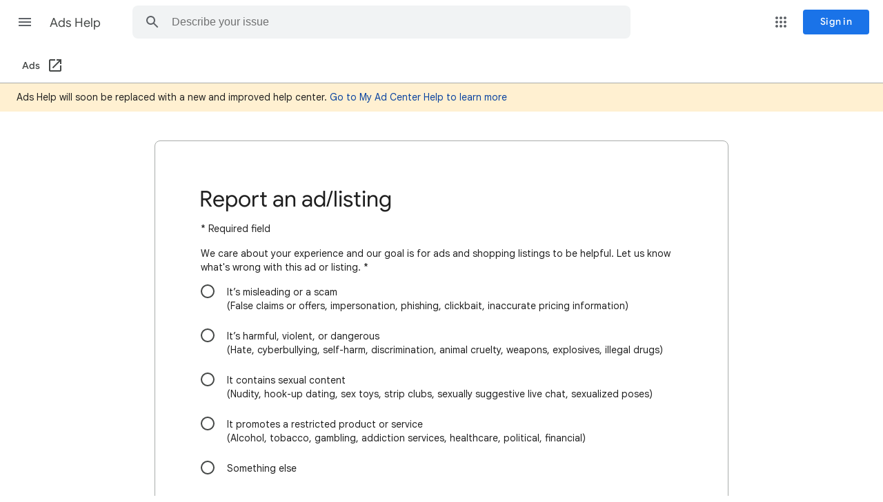

--- FILE ---
content_type: text/html; charset=utf-8
request_url: https://www.google.com/recaptcha/api2/anchor?ar=1&k=6LcN-4saAAAAAGOz10SCh-KHThAjGiUum6B9HVft&co=aHR0cHM6Ly9zdXBwb3J0Lmdvb2dsZS5jb206NDQz&hl=en&v=7gg7H51Q-naNfhmCP3_R47ho&size=invisible&badge=inline&anchor-ms=20000&execute-ms=30000&cb=rzhi66qeuu56
body_size: 48341
content:
<!DOCTYPE HTML><html dir="ltr" lang="en"><head><meta http-equiv="Content-Type" content="text/html; charset=UTF-8">
<meta http-equiv="X-UA-Compatible" content="IE=edge">
<title>reCAPTCHA</title>
<style type="text/css">
/* cyrillic-ext */
@font-face {
  font-family: 'Roboto';
  font-style: normal;
  font-weight: 400;
  font-stretch: 100%;
  src: url(//fonts.gstatic.com/s/roboto/v48/KFO7CnqEu92Fr1ME7kSn66aGLdTylUAMa3GUBHMdazTgWw.woff2) format('woff2');
  unicode-range: U+0460-052F, U+1C80-1C8A, U+20B4, U+2DE0-2DFF, U+A640-A69F, U+FE2E-FE2F;
}
/* cyrillic */
@font-face {
  font-family: 'Roboto';
  font-style: normal;
  font-weight: 400;
  font-stretch: 100%;
  src: url(//fonts.gstatic.com/s/roboto/v48/KFO7CnqEu92Fr1ME7kSn66aGLdTylUAMa3iUBHMdazTgWw.woff2) format('woff2');
  unicode-range: U+0301, U+0400-045F, U+0490-0491, U+04B0-04B1, U+2116;
}
/* greek-ext */
@font-face {
  font-family: 'Roboto';
  font-style: normal;
  font-weight: 400;
  font-stretch: 100%;
  src: url(//fonts.gstatic.com/s/roboto/v48/KFO7CnqEu92Fr1ME7kSn66aGLdTylUAMa3CUBHMdazTgWw.woff2) format('woff2');
  unicode-range: U+1F00-1FFF;
}
/* greek */
@font-face {
  font-family: 'Roboto';
  font-style: normal;
  font-weight: 400;
  font-stretch: 100%;
  src: url(//fonts.gstatic.com/s/roboto/v48/KFO7CnqEu92Fr1ME7kSn66aGLdTylUAMa3-UBHMdazTgWw.woff2) format('woff2');
  unicode-range: U+0370-0377, U+037A-037F, U+0384-038A, U+038C, U+038E-03A1, U+03A3-03FF;
}
/* math */
@font-face {
  font-family: 'Roboto';
  font-style: normal;
  font-weight: 400;
  font-stretch: 100%;
  src: url(//fonts.gstatic.com/s/roboto/v48/KFO7CnqEu92Fr1ME7kSn66aGLdTylUAMawCUBHMdazTgWw.woff2) format('woff2');
  unicode-range: U+0302-0303, U+0305, U+0307-0308, U+0310, U+0312, U+0315, U+031A, U+0326-0327, U+032C, U+032F-0330, U+0332-0333, U+0338, U+033A, U+0346, U+034D, U+0391-03A1, U+03A3-03A9, U+03B1-03C9, U+03D1, U+03D5-03D6, U+03F0-03F1, U+03F4-03F5, U+2016-2017, U+2034-2038, U+203C, U+2040, U+2043, U+2047, U+2050, U+2057, U+205F, U+2070-2071, U+2074-208E, U+2090-209C, U+20D0-20DC, U+20E1, U+20E5-20EF, U+2100-2112, U+2114-2115, U+2117-2121, U+2123-214F, U+2190, U+2192, U+2194-21AE, U+21B0-21E5, U+21F1-21F2, U+21F4-2211, U+2213-2214, U+2216-22FF, U+2308-230B, U+2310, U+2319, U+231C-2321, U+2336-237A, U+237C, U+2395, U+239B-23B7, U+23D0, U+23DC-23E1, U+2474-2475, U+25AF, U+25B3, U+25B7, U+25BD, U+25C1, U+25CA, U+25CC, U+25FB, U+266D-266F, U+27C0-27FF, U+2900-2AFF, U+2B0E-2B11, U+2B30-2B4C, U+2BFE, U+3030, U+FF5B, U+FF5D, U+1D400-1D7FF, U+1EE00-1EEFF;
}
/* symbols */
@font-face {
  font-family: 'Roboto';
  font-style: normal;
  font-weight: 400;
  font-stretch: 100%;
  src: url(//fonts.gstatic.com/s/roboto/v48/KFO7CnqEu92Fr1ME7kSn66aGLdTylUAMaxKUBHMdazTgWw.woff2) format('woff2');
  unicode-range: U+0001-000C, U+000E-001F, U+007F-009F, U+20DD-20E0, U+20E2-20E4, U+2150-218F, U+2190, U+2192, U+2194-2199, U+21AF, U+21E6-21F0, U+21F3, U+2218-2219, U+2299, U+22C4-22C6, U+2300-243F, U+2440-244A, U+2460-24FF, U+25A0-27BF, U+2800-28FF, U+2921-2922, U+2981, U+29BF, U+29EB, U+2B00-2BFF, U+4DC0-4DFF, U+FFF9-FFFB, U+10140-1018E, U+10190-1019C, U+101A0, U+101D0-101FD, U+102E0-102FB, U+10E60-10E7E, U+1D2C0-1D2D3, U+1D2E0-1D37F, U+1F000-1F0FF, U+1F100-1F1AD, U+1F1E6-1F1FF, U+1F30D-1F30F, U+1F315, U+1F31C, U+1F31E, U+1F320-1F32C, U+1F336, U+1F378, U+1F37D, U+1F382, U+1F393-1F39F, U+1F3A7-1F3A8, U+1F3AC-1F3AF, U+1F3C2, U+1F3C4-1F3C6, U+1F3CA-1F3CE, U+1F3D4-1F3E0, U+1F3ED, U+1F3F1-1F3F3, U+1F3F5-1F3F7, U+1F408, U+1F415, U+1F41F, U+1F426, U+1F43F, U+1F441-1F442, U+1F444, U+1F446-1F449, U+1F44C-1F44E, U+1F453, U+1F46A, U+1F47D, U+1F4A3, U+1F4B0, U+1F4B3, U+1F4B9, U+1F4BB, U+1F4BF, U+1F4C8-1F4CB, U+1F4D6, U+1F4DA, U+1F4DF, U+1F4E3-1F4E6, U+1F4EA-1F4ED, U+1F4F7, U+1F4F9-1F4FB, U+1F4FD-1F4FE, U+1F503, U+1F507-1F50B, U+1F50D, U+1F512-1F513, U+1F53E-1F54A, U+1F54F-1F5FA, U+1F610, U+1F650-1F67F, U+1F687, U+1F68D, U+1F691, U+1F694, U+1F698, U+1F6AD, U+1F6B2, U+1F6B9-1F6BA, U+1F6BC, U+1F6C6-1F6CF, U+1F6D3-1F6D7, U+1F6E0-1F6EA, U+1F6F0-1F6F3, U+1F6F7-1F6FC, U+1F700-1F7FF, U+1F800-1F80B, U+1F810-1F847, U+1F850-1F859, U+1F860-1F887, U+1F890-1F8AD, U+1F8B0-1F8BB, U+1F8C0-1F8C1, U+1F900-1F90B, U+1F93B, U+1F946, U+1F984, U+1F996, U+1F9E9, U+1FA00-1FA6F, U+1FA70-1FA7C, U+1FA80-1FA89, U+1FA8F-1FAC6, U+1FACE-1FADC, U+1FADF-1FAE9, U+1FAF0-1FAF8, U+1FB00-1FBFF;
}
/* vietnamese */
@font-face {
  font-family: 'Roboto';
  font-style: normal;
  font-weight: 400;
  font-stretch: 100%;
  src: url(//fonts.gstatic.com/s/roboto/v48/KFO7CnqEu92Fr1ME7kSn66aGLdTylUAMa3OUBHMdazTgWw.woff2) format('woff2');
  unicode-range: U+0102-0103, U+0110-0111, U+0128-0129, U+0168-0169, U+01A0-01A1, U+01AF-01B0, U+0300-0301, U+0303-0304, U+0308-0309, U+0323, U+0329, U+1EA0-1EF9, U+20AB;
}
/* latin-ext */
@font-face {
  font-family: 'Roboto';
  font-style: normal;
  font-weight: 400;
  font-stretch: 100%;
  src: url(//fonts.gstatic.com/s/roboto/v48/KFO7CnqEu92Fr1ME7kSn66aGLdTylUAMa3KUBHMdazTgWw.woff2) format('woff2');
  unicode-range: U+0100-02BA, U+02BD-02C5, U+02C7-02CC, U+02CE-02D7, U+02DD-02FF, U+0304, U+0308, U+0329, U+1D00-1DBF, U+1E00-1E9F, U+1EF2-1EFF, U+2020, U+20A0-20AB, U+20AD-20C0, U+2113, U+2C60-2C7F, U+A720-A7FF;
}
/* latin */
@font-face {
  font-family: 'Roboto';
  font-style: normal;
  font-weight: 400;
  font-stretch: 100%;
  src: url(//fonts.gstatic.com/s/roboto/v48/KFO7CnqEu92Fr1ME7kSn66aGLdTylUAMa3yUBHMdazQ.woff2) format('woff2');
  unicode-range: U+0000-00FF, U+0131, U+0152-0153, U+02BB-02BC, U+02C6, U+02DA, U+02DC, U+0304, U+0308, U+0329, U+2000-206F, U+20AC, U+2122, U+2191, U+2193, U+2212, U+2215, U+FEFF, U+FFFD;
}
/* cyrillic-ext */
@font-face {
  font-family: 'Roboto';
  font-style: normal;
  font-weight: 500;
  font-stretch: 100%;
  src: url(//fonts.gstatic.com/s/roboto/v48/KFO7CnqEu92Fr1ME7kSn66aGLdTylUAMa3GUBHMdazTgWw.woff2) format('woff2');
  unicode-range: U+0460-052F, U+1C80-1C8A, U+20B4, U+2DE0-2DFF, U+A640-A69F, U+FE2E-FE2F;
}
/* cyrillic */
@font-face {
  font-family: 'Roboto';
  font-style: normal;
  font-weight: 500;
  font-stretch: 100%;
  src: url(//fonts.gstatic.com/s/roboto/v48/KFO7CnqEu92Fr1ME7kSn66aGLdTylUAMa3iUBHMdazTgWw.woff2) format('woff2');
  unicode-range: U+0301, U+0400-045F, U+0490-0491, U+04B0-04B1, U+2116;
}
/* greek-ext */
@font-face {
  font-family: 'Roboto';
  font-style: normal;
  font-weight: 500;
  font-stretch: 100%;
  src: url(//fonts.gstatic.com/s/roboto/v48/KFO7CnqEu92Fr1ME7kSn66aGLdTylUAMa3CUBHMdazTgWw.woff2) format('woff2');
  unicode-range: U+1F00-1FFF;
}
/* greek */
@font-face {
  font-family: 'Roboto';
  font-style: normal;
  font-weight: 500;
  font-stretch: 100%;
  src: url(//fonts.gstatic.com/s/roboto/v48/KFO7CnqEu92Fr1ME7kSn66aGLdTylUAMa3-UBHMdazTgWw.woff2) format('woff2');
  unicode-range: U+0370-0377, U+037A-037F, U+0384-038A, U+038C, U+038E-03A1, U+03A3-03FF;
}
/* math */
@font-face {
  font-family: 'Roboto';
  font-style: normal;
  font-weight: 500;
  font-stretch: 100%;
  src: url(//fonts.gstatic.com/s/roboto/v48/KFO7CnqEu92Fr1ME7kSn66aGLdTylUAMawCUBHMdazTgWw.woff2) format('woff2');
  unicode-range: U+0302-0303, U+0305, U+0307-0308, U+0310, U+0312, U+0315, U+031A, U+0326-0327, U+032C, U+032F-0330, U+0332-0333, U+0338, U+033A, U+0346, U+034D, U+0391-03A1, U+03A3-03A9, U+03B1-03C9, U+03D1, U+03D5-03D6, U+03F0-03F1, U+03F4-03F5, U+2016-2017, U+2034-2038, U+203C, U+2040, U+2043, U+2047, U+2050, U+2057, U+205F, U+2070-2071, U+2074-208E, U+2090-209C, U+20D0-20DC, U+20E1, U+20E5-20EF, U+2100-2112, U+2114-2115, U+2117-2121, U+2123-214F, U+2190, U+2192, U+2194-21AE, U+21B0-21E5, U+21F1-21F2, U+21F4-2211, U+2213-2214, U+2216-22FF, U+2308-230B, U+2310, U+2319, U+231C-2321, U+2336-237A, U+237C, U+2395, U+239B-23B7, U+23D0, U+23DC-23E1, U+2474-2475, U+25AF, U+25B3, U+25B7, U+25BD, U+25C1, U+25CA, U+25CC, U+25FB, U+266D-266F, U+27C0-27FF, U+2900-2AFF, U+2B0E-2B11, U+2B30-2B4C, U+2BFE, U+3030, U+FF5B, U+FF5D, U+1D400-1D7FF, U+1EE00-1EEFF;
}
/* symbols */
@font-face {
  font-family: 'Roboto';
  font-style: normal;
  font-weight: 500;
  font-stretch: 100%;
  src: url(//fonts.gstatic.com/s/roboto/v48/KFO7CnqEu92Fr1ME7kSn66aGLdTylUAMaxKUBHMdazTgWw.woff2) format('woff2');
  unicode-range: U+0001-000C, U+000E-001F, U+007F-009F, U+20DD-20E0, U+20E2-20E4, U+2150-218F, U+2190, U+2192, U+2194-2199, U+21AF, U+21E6-21F0, U+21F3, U+2218-2219, U+2299, U+22C4-22C6, U+2300-243F, U+2440-244A, U+2460-24FF, U+25A0-27BF, U+2800-28FF, U+2921-2922, U+2981, U+29BF, U+29EB, U+2B00-2BFF, U+4DC0-4DFF, U+FFF9-FFFB, U+10140-1018E, U+10190-1019C, U+101A0, U+101D0-101FD, U+102E0-102FB, U+10E60-10E7E, U+1D2C0-1D2D3, U+1D2E0-1D37F, U+1F000-1F0FF, U+1F100-1F1AD, U+1F1E6-1F1FF, U+1F30D-1F30F, U+1F315, U+1F31C, U+1F31E, U+1F320-1F32C, U+1F336, U+1F378, U+1F37D, U+1F382, U+1F393-1F39F, U+1F3A7-1F3A8, U+1F3AC-1F3AF, U+1F3C2, U+1F3C4-1F3C6, U+1F3CA-1F3CE, U+1F3D4-1F3E0, U+1F3ED, U+1F3F1-1F3F3, U+1F3F5-1F3F7, U+1F408, U+1F415, U+1F41F, U+1F426, U+1F43F, U+1F441-1F442, U+1F444, U+1F446-1F449, U+1F44C-1F44E, U+1F453, U+1F46A, U+1F47D, U+1F4A3, U+1F4B0, U+1F4B3, U+1F4B9, U+1F4BB, U+1F4BF, U+1F4C8-1F4CB, U+1F4D6, U+1F4DA, U+1F4DF, U+1F4E3-1F4E6, U+1F4EA-1F4ED, U+1F4F7, U+1F4F9-1F4FB, U+1F4FD-1F4FE, U+1F503, U+1F507-1F50B, U+1F50D, U+1F512-1F513, U+1F53E-1F54A, U+1F54F-1F5FA, U+1F610, U+1F650-1F67F, U+1F687, U+1F68D, U+1F691, U+1F694, U+1F698, U+1F6AD, U+1F6B2, U+1F6B9-1F6BA, U+1F6BC, U+1F6C6-1F6CF, U+1F6D3-1F6D7, U+1F6E0-1F6EA, U+1F6F0-1F6F3, U+1F6F7-1F6FC, U+1F700-1F7FF, U+1F800-1F80B, U+1F810-1F847, U+1F850-1F859, U+1F860-1F887, U+1F890-1F8AD, U+1F8B0-1F8BB, U+1F8C0-1F8C1, U+1F900-1F90B, U+1F93B, U+1F946, U+1F984, U+1F996, U+1F9E9, U+1FA00-1FA6F, U+1FA70-1FA7C, U+1FA80-1FA89, U+1FA8F-1FAC6, U+1FACE-1FADC, U+1FADF-1FAE9, U+1FAF0-1FAF8, U+1FB00-1FBFF;
}
/* vietnamese */
@font-face {
  font-family: 'Roboto';
  font-style: normal;
  font-weight: 500;
  font-stretch: 100%;
  src: url(//fonts.gstatic.com/s/roboto/v48/KFO7CnqEu92Fr1ME7kSn66aGLdTylUAMa3OUBHMdazTgWw.woff2) format('woff2');
  unicode-range: U+0102-0103, U+0110-0111, U+0128-0129, U+0168-0169, U+01A0-01A1, U+01AF-01B0, U+0300-0301, U+0303-0304, U+0308-0309, U+0323, U+0329, U+1EA0-1EF9, U+20AB;
}
/* latin-ext */
@font-face {
  font-family: 'Roboto';
  font-style: normal;
  font-weight: 500;
  font-stretch: 100%;
  src: url(//fonts.gstatic.com/s/roboto/v48/KFO7CnqEu92Fr1ME7kSn66aGLdTylUAMa3KUBHMdazTgWw.woff2) format('woff2');
  unicode-range: U+0100-02BA, U+02BD-02C5, U+02C7-02CC, U+02CE-02D7, U+02DD-02FF, U+0304, U+0308, U+0329, U+1D00-1DBF, U+1E00-1E9F, U+1EF2-1EFF, U+2020, U+20A0-20AB, U+20AD-20C0, U+2113, U+2C60-2C7F, U+A720-A7FF;
}
/* latin */
@font-face {
  font-family: 'Roboto';
  font-style: normal;
  font-weight: 500;
  font-stretch: 100%;
  src: url(//fonts.gstatic.com/s/roboto/v48/KFO7CnqEu92Fr1ME7kSn66aGLdTylUAMa3yUBHMdazQ.woff2) format('woff2');
  unicode-range: U+0000-00FF, U+0131, U+0152-0153, U+02BB-02BC, U+02C6, U+02DA, U+02DC, U+0304, U+0308, U+0329, U+2000-206F, U+20AC, U+2122, U+2191, U+2193, U+2212, U+2215, U+FEFF, U+FFFD;
}
/* cyrillic-ext */
@font-face {
  font-family: 'Roboto';
  font-style: normal;
  font-weight: 900;
  font-stretch: 100%;
  src: url(//fonts.gstatic.com/s/roboto/v48/KFO7CnqEu92Fr1ME7kSn66aGLdTylUAMa3GUBHMdazTgWw.woff2) format('woff2');
  unicode-range: U+0460-052F, U+1C80-1C8A, U+20B4, U+2DE0-2DFF, U+A640-A69F, U+FE2E-FE2F;
}
/* cyrillic */
@font-face {
  font-family: 'Roboto';
  font-style: normal;
  font-weight: 900;
  font-stretch: 100%;
  src: url(//fonts.gstatic.com/s/roboto/v48/KFO7CnqEu92Fr1ME7kSn66aGLdTylUAMa3iUBHMdazTgWw.woff2) format('woff2');
  unicode-range: U+0301, U+0400-045F, U+0490-0491, U+04B0-04B1, U+2116;
}
/* greek-ext */
@font-face {
  font-family: 'Roboto';
  font-style: normal;
  font-weight: 900;
  font-stretch: 100%;
  src: url(//fonts.gstatic.com/s/roboto/v48/KFO7CnqEu92Fr1ME7kSn66aGLdTylUAMa3CUBHMdazTgWw.woff2) format('woff2');
  unicode-range: U+1F00-1FFF;
}
/* greek */
@font-face {
  font-family: 'Roboto';
  font-style: normal;
  font-weight: 900;
  font-stretch: 100%;
  src: url(//fonts.gstatic.com/s/roboto/v48/KFO7CnqEu92Fr1ME7kSn66aGLdTylUAMa3-UBHMdazTgWw.woff2) format('woff2');
  unicode-range: U+0370-0377, U+037A-037F, U+0384-038A, U+038C, U+038E-03A1, U+03A3-03FF;
}
/* math */
@font-face {
  font-family: 'Roboto';
  font-style: normal;
  font-weight: 900;
  font-stretch: 100%;
  src: url(//fonts.gstatic.com/s/roboto/v48/KFO7CnqEu92Fr1ME7kSn66aGLdTylUAMawCUBHMdazTgWw.woff2) format('woff2');
  unicode-range: U+0302-0303, U+0305, U+0307-0308, U+0310, U+0312, U+0315, U+031A, U+0326-0327, U+032C, U+032F-0330, U+0332-0333, U+0338, U+033A, U+0346, U+034D, U+0391-03A1, U+03A3-03A9, U+03B1-03C9, U+03D1, U+03D5-03D6, U+03F0-03F1, U+03F4-03F5, U+2016-2017, U+2034-2038, U+203C, U+2040, U+2043, U+2047, U+2050, U+2057, U+205F, U+2070-2071, U+2074-208E, U+2090-209C, U+20D0-20DC, U+20E1, U+20E5-20EF, U+2100-2112, U+2114-2115, U+2117-2121, U+2123-214F, U+2190, U+2192, U+2194-21AE, U+21B0-21E5, U+21F1-21F2, U+21F4-2211, U+2213-2214, U+2216-22FF, U+2308-230B, U+2310, U+2319, U+231C-2321, U+2336-237A, U+237C, U+2395, U+239B-23B7, U+23D0, U+23DC-23E1, U+2474-2475, U+25AF, U+25B3, U+25B7, U+25BD, U+25C1, U+25CA, U+25CC, U+25FB, U+266D-266F, U+27C0-27FF, U+2900-2AFF, U+2B0E-2B11, U+2B30-2B4C, U+2BFE, U+3030, U+FF5B, U+FF5D, U+1D400-1D7FF, U+1EE00-1EEFF;
}
/* symbols */
@font-face {
  font-family: 'Roboto';
  font-style: normal;
  font-weight: 900;
  font-stretch: 100%;
  src: url(//fonts.gstatic.com/s/roboto/v48/KFO7CnqEu92Fr1ME7kSn66aGLdTylUAMaxKUBHMdazTgWw.woff2) format('woff2');
  unicode-range: U+0001-000C, U+000E-001F, U+007F-009F, U+20DD-20E0, U+20E2-20E4, U+2150-218F, U+2190, U+2192, U+2194-2199, U+21AF, U+21E6-21F0, U+21F3, U+2218-2219, U+2299, U+22C4-22C6, U+2300-243F, U+2440-244A, U+2460-24FF, U+25A0-27BF, U+2800-28FF, U+2921-2922, U+2981, U+29BF, U+29EB, U+2B00-2BFF, U+4DC0-4DFF, U+FFF9-FFFB, U+10140-1018E, U+10190-1019C, U+101A0, U+101D0-101FD, U+102E0-102FB, U+10E60-10E7E, U+1D2C0-1D2D3, U+1D2E0-1D37F, U+1F000-1F0FF, U+1F100-1F1AD, U+1F1E6-1F1FF, U+1F30D-1F30F, U+1F315, U+1F31C, U+1F31E, U+1F320-1F32C, U+1F336, U+1F378, U+1F37D, U+1F382, U+1F393-1F39F, U+1F3A7-1F3A8, U+1F3AC-1F3AF, U+1F3C2, U+1F3C4-1F3C6, U+1F3CA-1F3CE, U+1F3D4-1F3E0, U+1F3ED, U+1F3F1-1F3F3, U+1F3F5-1F3F7, U+1F408, U+1F415, U+1F41F, U+1F426, U+1F43F, U+1F441-1F442, U+1F444, U+1F446-1F449, U+1F44C-1F44E, U+1F453, U+1F46A, U+1F47D, U+1F4A3, U+1F4B0, U+1F4B3, U+1F4B9, U+1F4BB, U+1F4BF, U+1F4C8-1F4CB, U+1F4D6, U+1F4DA, U+1F4DF, U+1F4E3-1F4E6, U+1F4EA-1F4ED, U+1F4F7, U+1F4F9-1F4FB, U+1F4FD-1F4FE, U+1F503, U+1F507-1F50B, U+1F50D, U+1F512-1F513, U+1F53E-1F54A, U+1F54F-1F5FA, U+1F610, U+1F650-1F67F, U+1F687, U+1F68D, U+1F691, U+1F694, U+1F698, U+1F6AD, U+1F6B2, U+1F6B9-1F6BA, U+1F6BC, U+1F6C6-1F6CF, U+1F6D3-1F6D7, U+1F6E0-1F6EA, U+1F6F0-1F6F3, U+1F6F7-1F6FC, U+1F700-1F7FF, U+1F800-1F80B, U+1F810-1F847, U+1F850-1F859, U+1F860-1F887, U+1F890-1F8AD, U+1F8B0-1F8BB, U+1F8C0-1F8C1, U+1F900-1F90B, U+1F93B, U+1F946, U+1F984, U+1F996, U+1F9E9, U+1FA00-1FA6F, U+1FA70-1FA7C, U+1FA80-1FA89, U+1FA8F-1FAC6, U+1FACE-1FADC, U+1FADF-1FAE9, U+1FAF0-1FAF8, U+1FB00-1FBFF;
}
/* vietnamese */
@font-face {
  font-family: 'Roboto';
  font-style: normal;
  font-weight: 900;
  font-stretch: 100%;
  src: url(//fonts.gstatic.com/s/roboto/v48/KFO7CnqEu92Fr1ME7kSn66aGLdTylUAMa3OUBHMdazTgWw.woff2) format('woff2');
  unicode-range: U+0102-0103, U+0110-0111, U+0128-0129, U+0168-0169, U+01A0-01A1, U+01AF-01B0, U+0300-0301, U+0303-0304, U+0308-0309, U+0323, U+0329, U+1EA0-1EF9, U+20AB;
}
/* latin-ext */
@font-face {
  font-family: 'Roboto';
  font-style: normal;
  font-weight: 900;
  font-stretch: 100%;
  src: url(//fonts.gstatic.com/s/roboto/v48/KFO7CnqEu92Fr1ME7kSn66aGLdTylUAMa3KUBHMdazTgWw.woff2) format('woff2');
  unicode-range: U+0100-02BA, U+02BD-02C5, U+02C7-02CC, U+02CE-02D7, U+02DD-02FF, U+0304, U+0308, U+0329, U+1D00-1DBF, U+1E00-1E9F, U+1EF2-1EFF, U+2020, U+20A0-20AB, U+20AD-20C0, U+2113, U+2C60-2C7F, U+A720-A7FF;
}
/* latin */
@font-face {
  font-family: 'Roboto';
  font-style: normal;
  font-weight: 900;
  font-stretch: 100%;
  src: url(//fonts.gstatic.com/s/roboto/v48/KFO7CnqEu92Fr1ME7kSn66aGLdTylUAMa3yUBHMdazQ.woff2) format('woff2');
  unicode-range: U+0000-00FF, U+0131, U+0152-0153, U+02BB-02BC, U+02C6, U+02DA, U+02DC, U+0304, U+0308, U+0329, U+2000-206F, U+20AC, U+2122, U+2191, U+2193, U+2212, U+2215, U+FEFF, U+FFFD;
}

</style>
<link rel="stylesheet" type="text/css" href="https://www.gstatic.com/recaptcha/releases/7gg7H51Q-naNfhmCP3_R47ho/styles__ltr.css">
<script nonce="9hFjQ-9ew48SHS-7dFV4Cw" type="text/javascript">window['__recaptcha_api'] = 'https://www.google.com/recaptcha/api2/';</script>
<script type="text/javascript" src="https://www.gstatic.com/recaptcha/releases/7gg7H51Q-naNfhmCP3_R47ho/recaptcha__en.js" nonce="9hFjQ-9ew48SHS-7dFV4Cw">
      
    </script></head>
<body><div id="rc-anchor-alert" class="rc-anchor-alert"></div>
<input type="hidden" id="recaptcha-token" value="[base64]">
<script type="text/javascript" nonce="9hFjQ-9ew48SHS-7dFV4Cw">
      recaptcha.anchor.Main.init("[\x22ainput\x22,[\x22bgdata\x22,\x22\x22,\[base64]/[base64]/UltIKytdPWE6KGE8MjA0OD9SW0grK109YT4+NnwxOTI6KChhJjY0NTEyKT09NTUyOTYmJnErMTxoLmxlbmd0aCYmKGguY2hhckNvZGVBdChxKzEpJjY0NTEyKT09NTYzMjA/[base64]/MjU1OlI/[base64]/[base64]/[base64]/[base64]/[base64]/[base64]/[base64]/[base64]/[base64]/[base64]\x22,\[base64]\\u003d\\u003d\x22,\[base64]/[base64]/[base64]/wpZzwqxhTW1Bwo4RNsOmK8OFwrs9w6HCv8OKw6wBKyvCj8Ovw6HCtA7DgcKdB8Obw5DDjcOuw4TDuMK5w67Djg4xO0keO8OvYRDDnjDCnnswQlAGaMOCw5XDoMKDY8K+w48hE8KVPsKzwqAjwrcffMKBw7gewp7CrGkWQXMXwoXCrXzDmsKQJXjCl8K+wqE5wpzCgx/DjTovw5IHIMKFwqQvwpw4MGHCtMK/w60nwonDmDnCinlYBlHDo8OcNwokwr06wqFQVSTDjjTDjsKJw64Hw6fDn0wCw6s2wox/EmfCj8K/[base64]/PEphw5fCsCQVV8OLwr0AwqbCkcKUNEsvw4jDjyJ9wr/DnRhqL0vCp2/[base64]/Cq3XDgAkXw6dlw6nDnsKywovCpcOrw7PDtWLCqcKbKRHCisOxJcKXwqcFHcKsMcO0wpYGw4QdAyHDgTHDjH8JS8KeBGjCjjrDhl88WTBuw70Bw4BhwpwSw4XDp3TCjMKXw48TUMKmD2DCjiQnwq/DlMOqW3hGZ8KsBsOFdFjDgsK9IARXw7sRFMKlbcKKFFpRB8K/w6zDunYuwrsHwo/[base64]/CvcO7eMK0ZsOkCMO1YMOPIcOxwrsKwppPCkPCkwERa1fDjArCvSohwohtFwx8Bh5APlTCqcKDdMKMD8K5w5LDrirCtivDq8OewpvDtC9Tw4bCqcK4w6gAO8OdTcO9wpjDo2/[base64]/CpsK2DXZfwr3Cl8KMBcKaScKCwpHCvsOGw4hBYm0YVsOQRwlSBl8Jw5vDr8OoVG14FWVJEcO+wopgwrg/[base64]/cUPDicOMBh/[base64]/DvcKWYMKWw6M5QMKheCTDr2DCqcKEwo/Cp8OvwoNef8Kfe8O1w5PCqMK6w5ZwwoDDixXCrsKRwpgtSRZoPA0pw5fCqMKFbcOxW8KuICHCgjvCi8K+w6YRw4sND8O2ZR5pw6HDmsKnZitmUTLDlsKTPFTChBJhbsKjQMKpI1gBwqLDnsOQwpXDnTcMUcODw47CmMOMw4AMw5Vzw7p/wqLCksOQccOKAcOFw7A9wqs0U8KRKncuw5HDqAAdw7rCmyEywq3DlnLCsFkYwrTCkMKiwqZXIHDDvMOiw7FcMcOzdsO7w4ghK8OVEHEiclbCucKSWsOGJcO2KRVgX8O7AMKjQ01tFyzDr8OZw79ERsOLZn8MNE56w7jDqcOPVnjDgQ/DjjfDgQnCl8KDwqsUAcO5wp7DjDTCs8KrY07DoE08agBBYsO0dsKaeCTDpm1+w5AAFwjDqsKwwpPCr8OaICcqw5rDsUFiYC7CuMKWwpvChcOmw7jDqsKlw77CjsO7wrpaS27DqsKyblZ/DcOIw7ddw6jDmcOMwqHDlkDDr8O/wrTDucKuw4kIe8KCMFHCicKlJcKOZcOJwq/DpEttwqdswrESdcKhDw/Dr8KVwrzCvmLCuMOqwpHCkMOTfhEsw73CkcKVwrLDoztaw6AAdMKGw6ZxLcOVwogvwoVYXlwEc0TDmDFYYmlLw6Jiw6zDjsKuworChhhOwoh8wqUpJFwuwoDCj8OVfcOAd8KIW8KWbGAGwoJUw7rDvn/CjgXCr3RjL8Kjw7wqEcO5woIswoDDsk/DpXorwqXDt8KLw7rCl8O/[base64]/[base64]/Cl8O9w6slHsKowpFnNMKlw43CqEDChsOywrnCmFhiw4fCjWjClQrCn8OeXQXDtSxiw5fChyMQw6rDksKKw5LDtBnCp8Oqw4lyw57Dp07CrcK3AwEkwovDgi/CuMKbRsKMe8K3NBLCrXM1eMKSKsOHLTjCh8OowpNGBUzDsGsOacKUw7XDmMKzBsOnfcOAasKzw7fCj0TDux7Dl8K2c8KAwrZaw4DDugA+W3bDjS3Ch0FXUXVjwrvDhF/[base64]/CkWTDg8O+acK3b8OBdMOvw4rDnsOCIGfCikFqw7kCwrYbw7jCs8KSwronw6XDvl0NXEI0woUvw4TDmBXCmGIgwr3CnCQvMH7Dlih6w7XClhjDo8OHeVxjG8ODw4/[base64]/CkzZTwqtcIl9Cw6wLw71gw7bDmsKkRcKxEhICw6w3NMKXwp3DnMOLZWjCkkE1w7gbw6/[base64]/I8OOwpRoWsOfw7jCixJXPRDCgsOAVhlrwrVJw5LCj8KQB8K3woUCw4/CsMOfEWI2CMKBNcO5wojCtnrChMKtw7DCoMObasOWw4bDuMKRCzfCj8KRJ8Oiwo8LWDsrGMKPw6pZJMO0wr7Cti/[base64]/[base64]/DsMKiw61fL8ONNsK3w417Aw/DghQWdMKvwqwlw7/ClHPDiWvCvMO0wqfDrWLCkcKJw7rDmsKeS1dtBcK6wpXCu8OhdkvDsEzClMKQdFHCs8KEdMOqwo/DrnrDi8OCw6/[base64]/DgsKawrkCbsKSMR7CmTICYnTCvcOlHsK2w6dZcFDChgESCMOlw7PCpcKFw6nDt8KawqLCqMO1IxLCssKUeMK9wrHCrB9tDcO4w67DhMK/wrnCmn3CkMOnOHJTasOgJcKgFAp0ecO+Ci/CkcK5Lg4Bw7kveE4pwpHCscKVw4bDksKSHBN7w61WwpMxw7rDjh8Wwp0OwqLDusOWRMKyw4zCoXDCosKAYzMLSsKJw7bCoVQ5e2XDsCHDvQNuwqbDgsKDRh/DpT4aFMO3wofDqkHCgMOEwolbw7xcIEZzPkRDwonCssKFwrMcB2bDmULDssKxwrTCjB3DpsOdfjnDqcKGZsKLbcK2w7/CggLCvcOKw7LCk1fCncO0w7fDncOxw49gwqkCT8O1FwvCgsKQwp7Cj1HCtcOJw73DpyQ4OMOtw5jCiwzCtVzCpsKwAW/DhAPCncOLGC7Ck3AgTMOEwoHDiwwRQwzCt8OVw5cYVncLworDjQDCkkF2UEBow4nDtyI9XD1iMA3DoWNcw4HCvkHCnynCgcOvwq3DqE4Xw7NgbcOvw47Dk8Kqwq/Dl0UXw5liw47DosKyMW4JwqTDssOxwo/Ct1nCiMKfA0VwwodbfA0Iw4/Dj0wXw7B/[base64]/DkcKAwqogEsOhwopnwo3DiXvChMOhwoPCq39vw4dAwqTCnAnCtsK+w7p3VsO5wpvDksOjcSfCqy5ZwrrClkRxVcOwwr82Rm/[base64]/w54RwpRRIsKSaDDCmcKNwrvCiiEPCsOLw7wuwqFAWMK3DsKBwq96GD0CJsKaw4PCr3HCgFEKwrNtw4HDusKPw5lnSWfDo25uw64pwqzDr8KISEM9wp3Cims8LBAKw4XDosKkaMOqw6bDn8O3wr7DrcKww7lxw4QZbiRHbcKtwr3DuyRuw4rDjMKBPsKSwoDDhsOVwr/CssO9wqTDtMKzwo7Dkh3DmmbDqMKJwrtCJ8Opwoh0bSXDgwxeMzXDn8KcWcK+VcKUwqHDgRsZYMOqLTXDpMKUTcOpwopfwoBywqB6P8KewqNWd8OHDghIwqtVw7TDvT/Dp2wwLH/CqU7DmQhnw5s5wpzCj1g0w73DjsKnwr8lFl7DujTCsMOFBULDvsO5woEoN8OdwrjDgCE9w7AKwrLCosORw7Yiw7NNPnXCvyw8w69Bwq7CkMO1In/CoE8wIF3CtcObw4Rxw5/DhFvDksOPw4PDnMK1LwRswp18w6Z9FMO8a8Otw5XCmsOFw6bCgMKSw6wuSG7CjH1EBmZpw51aA8OGw4h7wpMRwrXDnMKTMcOfXT/CiVnDoGnCisOMTUk4w6vCrMO4dUfDsVgCwqzCgMKnw7vDoEQRwqJnC0HCv8OBwrd8wrxuwqocwrHCjx/DuMOSZATDtHMANhvDpcOWwq7CrcK2Zlt/w7HDsMORwppmwos7w69BNBXDlWfDusKywp/DpsKfw7wtw5nCkWPCrBZZw5nCicKUW2s5w4QSw4LCgnlPXMOYT8OBfcOMTsOIwp3DhXvDgcOBw5fDn3ccEMKPOcOfMU3DjlZbOMKyfMKiw6bDhVgoBSTDlcKsw7TDt8KiwrNNPgrDnFDCmmkBOl1cwrpXFMOdw6bDs8KfwqTCp8OUwp/CksKVKsKcw44lLsOnDAwWRW3CpsOPw70YwqlbwrczYMKzwpfDmR8bwpAodGZ1wpdgwqJTGMKpM8Obw5/[base64]/ChsKoGmlUw5o9w7wOwp3Cnh3ChMOBLDnCgVPCm0/[base64]/DmSPDsyBUGzoswpzDtAguw67DuMOSwo/[base64]/CkCbDnsOGw6E5w4VfwrswdsO5wokOw7sFw4/DrHZ4NcKLw6RHw455wo/DsVc6ESXChsO6cjw1wojCrcOVw5rCl3DDqcKGFWMDJVYhwqJmwrLDqQvCjVdNwrBgfS/Cn8KYV8K3VcKcwpLDkcKLwrjCoAvDtUo3w4PCmcKcwrlpOsKzPm3DtMOIXQDCpmxyw7EJw6E0C1DCmVlzw4zCiMKYwpkqw4d9wq3CjlVPSsOJwoYywqUDwrEARXHDl2jCqXpLw6HCo8K8w4TCkn8Vwod0NQbDkzDDhcKMZMKowpPDgG/[base64]/CgGvCnHHCiQnCiDPDlcOGwqRyNMOEbcKbIMKCwpEmw4tbw4ZWw6RGwoUGw4AILkVuN8KKwr09w5bCliUTNndcw5bCp0Z/w507w4cywrjClMONw7/CtC58w68aJ8KjJ8OFcsKqJMKMbVvCky4Za0R8wqnCpsOPW8OlNC/Dq8OzX8Ocw44swojCplrCgcOnwoTCqzfCo8KewoLCjQPDnU7CpsKLw7vDgcKBYcORS8KKwqVrZcKow54vwqrDt8OhUMOlwrzCkWNbwp3Dhy8hw79mwqvCpB4Cwp7DjcOqwq1/[base64]/L8OrNjRDwrDDo8OxYypHwp/CvUgrw51CHcK1woA7w7Vvw6cVesO+w7gWw6QtfRVtW8OcwpF/[base64]/Ct8O7woPDt8OKFVHCjwUYwrNkwofChcKae0bCpyMIw7d0w6bDscKdwovCgF43w5fCthYiwqtdCFvDlcKzw4jCp8OvIyZhbmx0wojCjMK8M0TCuT92w6vDtXJEw7LCqsOdWxXCnyPCo1XCuAzCqcO7acKiwrIuBcKFccKowoMwYcO/[base64]/wq4ewqgrw6YDOsO2w7/Ct8ObF8OwSX9gw7PCo8Ovw7PDokXDnD7DhsOdVsKSJS4fw67CmcK7wrACLElew6nDrn7CqsOaccO8wrxWQE/DsRLCsD9UwoxsX095wrV7w5nDkcKjK1LDqlLCmMOrRzPDnyrCuMOLw65KwofDlsK3Gz3DqxY/GiXCtsOXwqHDmcKJwq5nfMK5OMK1wqs7CDIXIsOCwqYiwoVaV2lnDxIZY8Kmw6UZfFETWnDClcOQIsO6wpLDpU3DusK3STrCshvDlHNaQ8Ohw7JQw4fCn8Kfwpwow4FRw7cQSThiNUs1Gm/CnMKAXsKfZCUZNcOawqhiHMOVwpQ/WsKWO39OwptIVsOcwoXChcKsWztYw4k4wrLChkjDtMK2wpM9YxzCl8OgwrDCgT1CHcK/wpbDpkPCksKIw7gOw65pZ1DCnMK/wo/CsljCi8OCTMOhTlRsw6zCkWI5TCNDwpZewo/CocOswqvDm8OSwq3DgmLCu8KRw5gVwp4Vw5lHQcKsw6fCux/CojHCoEAfB8KZbsO1P0s/[base64]/w481CMOqwqQTw7LCrCnCujZ6w5fCuMK/woglw5QeK8OSwpAwDE5LaMO/VwjDuAvCucO1wr5uwqhCwo7CuXXClBQCWG4dC8Ohw6LDhsOrwqJGRk4Lw4k6LQ/DhVQ+e3lFw4ZDw4woA8KpIcKqLGbCqsKdR8OgKsKISlXDrFJpMDgPwp5vwqwTHXElNX8ww7/CksO9NcOVw4PDtMOtLcKaw6/Ch28YeMKKw6dWwq9WeS3DjH3CkMOGwr3CjcKiwpLDnFNOw53DjUpfw50VeE1paMKnVcKLZMOqwoHCvMKdwrHCicKTW0E0wq5ACMOswrDCmHkgY8OEW8O9VsOJwprCjsOKw4rDsHtpdMKyNsO7UWcPwr/Cu8ODA8KdTMKIS2oaw5DClC8UGwp1wpjDhgnCosKMw7TDnFbCnsO1PXzChsKREcKbwonCnFQnb8KwLMORVMKUOMOGw7LCuH/CoMOfUVsWwqRAWMOWCWhANMKZA8Kmw4jDv8Omw57ClcO5CMKZACNRw7/CqcKkw7h6woPDgGLCk8OVwqLCqlLCjA/Dq04sw7DCsEpXw5bCrxHDuGdmwqzDoXrDjMOQC37Cg8O8wqJKe8KtH3M2HsKWw49tw4/Dp8Kgw4fClhowf8Omw6XDs8KXwr1Ywp8hRsKVYEXDuzLDicKHwo3CnMKxwolewrLDr3/Coz7CtcKhw4RGdW5HbVDChnbCnlnCocK/wrLDnMOBHcO7ccOuwpUPLMKVwpV1w4R6woJwwolkOsKhw4fCjCDCusKqb3Q5e8Kawo3DoRBrwphiZcKOH8O1XQjCmD5uHlfCuB5xw45eWcKvEMKrw4DDuHPDnx7DgMKke8ObwrDCpkfCjmHCsUHCiW1FKMKywpvCmm8nwphcw4bDg2cDJi1pRyE/[base64]/DucKow7vChMO9VxjCncKQFU3DpmDDrUfDl8K7wq4NOcONDUgcMitsZGodw7DDoikCw5fCqTnDj8Onw5w5w5TCqS0zNx7Dth5lFE7DtT07w4wYWQjCoMOfwp/DqCpaw4hdw7/Dv8KuwoPCtFjDt8Oiw7kHwpbCr8K+RMK9N04Xwp85RsK1f8KyHSh6KcOnworCkTHCmXEQw7YScMKNw4XCnMOXw6ZrG8OLw7HCsgHCi24/ADY/[base64]/X8Ohw47DsFZiCMOQwovCtsKiw4rCv8Kvw7nDpH94wr85FCzDk8ONwrcYEcKbd1BBwqIPasO+wq/CqGQqwonCo0HDsMOlw65TNBHDmsO7woVjRRHDusOBHsOWaMORw4EWw48OKjvDs8OODMONYcOCHGLDq1MMw77Cl8OiEUzChX/CliVvw7HCmAk9YMO4GcO7wprCnlQGwonDjAfDgT/CpUXDkW7CvjrDo8K1wpYte8KtfT3DkBjCv8O9fcO2UXDDk2fCvD/DkwTChcO8ATs2wpR1wrXCvsK+w4DDh3DDucOgw6vClsO2WCjCphzDqsOsP8KaesOPWMKzZcKMw6/Dv8OAw7JeWmXCnTrCicOvZ8KgwoTCksO0NVQ5X8OIw6poLRgIwqA0CjbCqMOJJ8Kpwqs/[base64]/[base64]/QMKwG8Knwqw1AsOkwqbDhsO5eGnDpWbDq8KqNsOAwo0Sw4TDvcOQw4HCm8KWJWLDvsOmJXzDvMKYw4bCrMKwXW/CocKPYcK+wrgXwovCjsK1VBrCoCR7ZMKew5zCgQzCpntkZXrDjsOjS2XCtnXCi8OyEyY/FlDDoBLCkcKbejjDsnHDj8OIWMOXw7w0w7LDmcO4wpBnwrLDiStcw6TCkg7Ct17Dk8KMw4UsXgHCm8K/w5HCozvDosO8C8OwwrE4A8OaXUnCs8KOwo7DlHPDmUhKw4B6DFsXRGopwqc0wonCqWN2EcKXw5NjfcKewr7CjcKxwpjDghpSwogCw7Yow5s3UDbDtzcUPcKOwo/[base64]/wrvClyHDhsOOwqDDsFzDpHNbwonDjsKjaMOvEDrDuMKFw70bwpbCpmAsYsKNH8OvwrQfw7QWwqowAsKOSRYNwr/DjcOhw6nCjG3DtMK8wp4Cw7Mhb0kDwrkPDEFsRsKzwqfDhALCisO+LsOnwqJCw7fDlBxfw6jDg8KKwrgbIcO0ScOwwrRlw6rClMOzGMKsKlYsw6UBwq7CtMOBFsObwp/[base64]/Dn8O0w7pwNsKRw5PDrAFnX8KlwrnClE3Cv8KdVmFWT8OeKcK2w6h0CsKqwrUuXVgvw7Quwp8Fw6rCoz3Dn8K3G3Ygwos9w7IswoYew79AAcKvV8KKWsORw4oCw60gwpHDmDh3wpBbw5/[base64]/[base64]/CnhrCuWluwpfDi33DkMK9wqoOEm0tahkbMRAsb8OBw4V/[base64]/DmG/CiygrECBYV8OAw57Crk8sw4h5A28Awrl+fm/[base64]/[base64]/Cl3g2HTrCt8KNw4zDqgbDu8KDw4LCoxdEw4kaYcOYO1x1ZMOaLcOkw5vCpFLCs0IAdE7CmcKyC0VaVkd6w7nDhsONCMOqw6Uuw7omK1t4eMKdZsKuw6vDn8KDL8KhwrAMwrLDly/DpcOSw7TDgUEJw5sow7vDpsKQNnMrN8OaPcKsX8Ocwo1kw58lNivDuFk/XMKFwqArwpLDh3bCvhDDlSvCpMOJwqfCtcOhTz0cXcOqw6jDhMOHw5/Cv8OqBG7CtnfDh8O9UsKaw51zwpHCg8Ocwqhyw4V/Xikjw5nCkMOWDcOyw6VkwoDDlT3CqzvCoMO6w43DgMOZd8K+wqEywrrCm8KjwpYqwrXDuCnDhDTDhHEKwozCq3XCvhYwS8KxZsOWw4Nfw7HDpcO2aMKWEENVVsOvw6bDksOxw6bCqsK9wo/CpMKxHsKacWLCvnTDjMKuw67CpcOgw4TCqMKsDcO/w5sEUX50NFDDtcOZFsOgwrdUw548w77DusK2w5oWwqrDq8KwesOjw4BNw4QzTMO+eVrCh1nCmWJRw6nDvcK/PD3DlkkfFkTCo8K4VMKPwpl6w6XDjcOjBBUNOsOhIxYxSMOYCGXCuBkww5nDtmQxwobCtibDrGIxwrBcwrLDlcO4wqXCrCEYL8OQb8KdRTN7b2bDm0vDlsOww4bDvml6w6HDjsK+HsKdEcOtXMKBwpnCvW7DisOqw4xvwoVLw47CsznCjjMxLcOCw5LCk8Kvw5o/SsOnwprCt8OKcz/DsRzDuQDDmFETWErDncKBwqlzIEbDq0l1OHAZwpVkw5PCjxRTT8Kzw6I+VMKTYiJyw7J/YsOTw5Vdw6xsIUx4YMOKw6NfJ0jDmcK8KsKwwroTJ8OHw5gVNDHCkFvCvwHCrQHDu2dow5QDecKLwrEaw4oEUWXCrMKIAsKSw7jCjHzDvColw7nCsG7DpVvClcO3w63DqxoSYX/DlcOewr5gwrlXIMK6O2TCksKCwprDrjIoOlDChsK7w5I3T2/CgcODw7pGw7rDhcKNZ1BhGMKYw71cw6/DhcOcEMKiw4PCkMKvwpFubHdHwpzCsRTDmcK9w7fCjsO4BsKUwqHDrQFkw7vDsHBawpLDjnIvw7NbwqPDg3w3wqgZw6jCpsO4VibDgkHCmn/CiAQFw7zDixTDmRrDqWfChMK9w5fCg0sUbsOmwrzDig9TwpnDiATCrAbDksK4IMKjTmzCgMOjw7jDqUbDmzYyw5ppwrXDt8KpLsKqR8ONS8Kew6tWw6FQw55kwrQKwp/DmEnChsO6wprCrMKpwofDr8OWw5wReAXDpyRpw449asODwq5gCsOwQAQLwqBRwqcpwqHDoUXCnwDDogLCp2AKel1DasOpIBbCs8K8w7kgasOdHMOXw7/CknzCuMOHVsO2woMQwpk7FiwOw4l7wqgyPsKqScOmUGpcwoDDocKLwqvClMOWUsOtw7vDicO9TcK5Gm/DjynDvjfCnmnDs8OGwrjDo8O9w7LCvjpoPCgTXsKywrLCqg9MwoBAfRHDvQDDo8OawofCjR/[base64]/JmLDpy9xwptAwqwBAMOjAsKEworDv0tUaMKLGTjCqcKSw5DCusOfw5HCgsOHw7nDil3Dg8KFEsK1wpBmw73Dn0XDtlfDiFAgw70WfMKkFCnDmsKFw4YWAMOhHh/CtRc/w5HDk8OsdcOxwqpeDMOHwoB9fcKdw7Q4FcOaNcOFOntdwqrDnX3DqcOGasOww6jCqsO2w5ttw63DsTXCmsOAw5XDhX3DgsKtwrNww53DiRF5w5t/ASfDrsKZwqDCuRU5U8OfbcK5ARl8PmLDj8OBw6zCmcOuwqltwonDvcO+FCIqwoDCumrCpMKiwrkoN8KKwr/DscOBBVnDrMKYaXbCnScFwoDDvD8iw7pJwp53w6N/w6jDmcKWRMKWw61INjAnUMO2w7JPwo4MfWJoNjfDoQvCgG5tw5nDoThyFH4cw79Aw43DqsO/KsKQw7bCoMK0GcO9bcOZwowmwqvCsxBDwq57w61wH8OKw4zCu8K/bUDCpcOBwoZFYcOywrDCicKDJ8OAwrYhSQTDiUsIw4TCiRzDt8OPI8OiHQBkw4fCpgY/wok+FMOzNk3DqsO6w7Yrw5LCvMK5ecOzw61HGcKeOsOow5gQw4Vaw7jCkMO7wr0Hw6vCucKlworDg8KBEMK1w6oWf15PScKXFkTCpybCmwTDlMKiUVUpwrlbw5AKw6/CqTBDwq/ClMO/[base64]/DlsOWw5XCumATw5XColDDt8Ofw55RT8OXGsOTw7bDt0B7FMKPw50mU8OCwoNdw55kJ0tewpjCoMOIw7UPY8Oew7bChwp0GMOqw6M0OsOtwolbAMOnw4PCj3fClMOBTMOMGVDDkjBTw5DDpkLDrkYxw6BbZiN0TxZ7w7RxejFYw6/[base64]/[base64]/ESExw7JvGcKtZcKbw4/CrVvCozvCuB3Ds8OKw67DscKXQMOtL8Otw4ZWwpQUOUZJIcOmMcOfw5E9ck0mEnMjQMKREipiSxPChMKvwqUxw40MAybCucOCccOYD8Khw7vDqMKWTC1ow67ChVN2wo5dL8OfSMKIwqfCjGLCrMO0ccO5wrQfainDhcOqw55kw6cQw6jCtsOvbcKWMy1/G8KOw7XCmMOCwqw0WMO8w4nCtsKnaXBGW8Kww44/[base64]/DnmJ6wpbDkRwpwobDkTI4CCs/KSHChMKWNExsNMKuIxMiw49HJy8kR2BeEH9kw5XDs8KPwr/DgXbDlxV1w6gTw6zChwDCl8OJw45pAgg8JcOaw4nDoHppw7vCn8KaTl3DpsKhGsKuwosRwonDvk4ESSkOFl/CsWx8EMKXwqM2w7Fqwqw0wqnDtsOjw7lwcH0kHcOkw6JpaMOAXcO+CRTDmlYIw7XCtWbDn8Kpek/Do8O9woTChkskwrXCicKFScOBwqPDv0YBKQnCtsKIw6TCosOoPw1OezIOY8K1wpzDt8K9w6DCu2nDpDfDrsKBw4DCv3QwQ8K+Q8OFaBVzXsOmwroewpwQalnDrMObbzx4OcKbw6TCnxs/wq1qFXkmSFfCgWXCqsK8w5TDi8OgHy/[base64]/Dn8Kewp/CicKiMsKpw5HClXpcw6xew58/CMK7aMODwpgZFMKQwrQTwqtEQMOtw5YmOxXDuMO4wqoOw5oUU8K+I8O2wrTCscO4RFdTWiTCuyTCijXDnsKXQcO5wrbCn8OgGVwdG0zCtAQUVCNiaMODw5Muw6pkFnVBZcOEw4UZBMOmwrcqaMOcw7Ifw6/CtTvCtiZ6NcKmw5HDocO6w67CvsOqwrrDrMKaw63Dm8Kbw4tDw7lsD8KQc8Kaw4gZw4PCswNnBEwVMsO9ATooQsKOMX/DnTZ5XlotwpvDgsONw77Cq8KVYsODVMK5UWVpw5phwq/Cp1Zmb8KcS1jDhm7CocKJN3XCh8KNLcOUIA5EMsKwBsOfJUvDuS5jwqhtwowtTsOtw4jChMK+wqPCqcOJwo4Iwr1lw4XCpUPClcKBwr7CoBzCosOCwrIXXcKJST/ChcOdSsOsT8KswrvDoDbDtcOtN8OIGVt2w53Dr8K8wo0UEMKUwoTCvRTDsMOVJcKPw6ovw5bCpsOfw7/CqAEDwpcuw6jDuMK5CcKww4bDvMO8SsKPawpnw6EawooCwr7CixjCicOgdDsGw4TCmsKBaRtIw5bDlcOfwoMBwqfDu8KFw7LDlV05V2jCpSE2wpvDvMOnNxTCvcO6S8KTPMKhw6jDtR91wpTCmE8qG1/DqMOCTEpJQQBbwoF/[base64]/DlDjDhMKUwqZaBMK9wqXDjcOXe2I0ScKMw63CnmIAbkZmwo/Dh8K6w7JNZwrCssKzw4fDh8K2wqzDmggpw7Jqw57DuRLCtsOIQnBtCm0cw4NmIMK0wpFafnPDscK8w5jDiEwHGcKoAMKjwqQ9w4BPP8KJC27DhDYNUcOTw5NCwr0QWGdYwqtPdkPDs2/ChcOYwp8QCcKdZxrDgMOkw5HDoDXCv8OLw5TDo8OTScO7P2fCtcKhw7TCoDIde0fDvmzDjDHDtcKpRQFNX8KLHsOtL3wAMTRuw5pbfEvCq2t1C1dbPcKUdyvCi8OmwrnDiDAFIMOATgLChSHDhsO1CTVFwpJBbGTCqVQww6rDtDTDgcKTfQ/CpMOfw6ISLcOzCcOWeGvCkh8DwpjDojPDvsKkw6/DrMOiOVtPwrhKwrQfcMKHA8OQwqDCjkBnw5zDhzFjw57DuFjChActwpwpScOID8KawrMwajnDrzMVDMKcHnbCoMOKw5Nlwr4ew7wGwqrDjMKLw4HCvVTDgTVjOsOaZFRnSWnDhU17wr/CvSPCjcORMzJ6wo4nehx8w5/DlsK1OXTCoxZzU8OWOcK7LcKtb8Onw4t4wqPCnigTJTfDo3TDrmDDhGRVUcKlw59YUcOWPlsqw4/[base64]/DosOSfcOfw4d2UA01YSrDocOfGi/DlFkgHzVbPVXCrG/CocOxHcOlPcK8Vn3DpA/Cjz/[base64]/w67DmD43XV53B8OFwrxICMOXwqfDpcK8w4TDtR0+wotqdkQtA8KJw53DqFMdZcOjwrjCkgA7FVrDjRgsaMOBE8KSbRfDpcOKTcK2w48Bw57DtW7DjTIIYzYYOyTDicK0MRfDlsKBA8KfdkRLKcK/[base64]/DisOIwrkiwphtw5sTPsKnBAnDhcKJw7fCosOrw7c0w7cLPTvChWY9ZsOGw67CrUjDmMOCesOgb8OSw6Qjw6DDtznDvm5IdsKMScO8GWkhQcKpWcO/w4ESOMKOAWTCksKdw4PDvMOOa37Dk1QAVcKkGlfDiMOGw6Qsw7B/[base64]/[base64]/[base64]/Ds8KjwptlUMKfw7MkdBB9wpLCkMOWYxRtZFByw5Qiw6d0RcKZJ8KdwopEfsKcwqk+wqVewpDCkDsfw7Rnw5oTLHcRwo/CsUlOFcOGw7xaw50lw5B7UsO0w5rDssK+w5gPWcOqDE3DlwzCt8Oewp/DjVbChEnDhcKvwrvCum/DjjnDjRnDisK2woXCvcOvJ8Khw558GMOObsOjGsOJA8K+wpwLw7g5w4fDk8KowrA8DMKyw4zCoyBgTcKgw5VDw5gQw7Nkw7RuYMKrLsORGMOVATohZDlAemTDni7DnsODLsOmwqleTxsjPcO/wp7DvHDDt2FILMKKw5jCscO7w7TDisKrK8OOw5PDgGPCmMOKwqrDrEYcI8OiwqRcwoUbwoViwqYfwpJWwoVsKXRPPMK2fsKyw69sZMKHwoHDmMKxw7DDtsKXIsKpYDTDp8KbewtuN8O0UmXDrsKrTMO4GCJYKsOUG1kGwrrDuRM5V8KHw7YdwqHCmsKhw7/CmcKIw6nCmEPCvwrCn8KbHwggHHIUwpDCixLDlkLCqw7Cv8KIwoUDw4B0wpNjRFZ4SjLCjgY1wqcEw5tcw7XDmzHDgw/Ds8K2IkpQw77DicOFw6nChhzCtsK4UcOOw7BGwr0gZTdueMKpw63DhsORwqHChcK2ZsOabwnDigdYwr7DqsO3NcKowqFRwoRdHsKTw5x4Xk7CvsO8wrZKRsKBNxDCi8OQWwwXbShCXj3CsmR+N03CqcKeC2tDUsOPcsKKw53CuSjDmsOCw6oFw7rDiw/Dp8KNO2jDncKET8OKCV3DpTvDvGl/w7s1w6pWw47CjTnDnsO7QCHCmMK0PBLDoHTDsUclw4DCnB4/woQfw7zCnEF3wqEgdsO2WsKNwofDijQCw7zCm8O8WsOhwoNVw7Ygwp3Cjj4KeX3CqmzDtMKPw6PCjXrDgHIrLSAoC8KKwo1xwoLCocKZw6rDvxPCiyQKwrMzJMKnwqfDo8O3w47DqjUawp5UbMK8w7TCqcO/WCMnwpZzOcOMRcK6w7Ytdj3DlhwQw7XCiMK2J38NVkXCtcKJT8O/wqzDiMKBFcK0w6sMN8OHVDfDhVrDncKzbMOsw5nCpMKkwqp1Tg0cw7p2XQ3DgsKkw6tKfgzDjD/[base64]/DvcOWEwzDuGVtwp7Cu8O3QRnCsBPCisKmXsOLDAvDpMKIRcOSADdNwrdhKsO6bH0jw5pMfWhbwrAawocVVcKHWsOhw6VregbDn37CtyYzwp/Dk8OxwptbfsKUw4zCtALDqjLCh3hdEsKaw7nCvQDCqsOpJMKhNsK/w6kYwrVOJ1JQAUrCrsOXDTbDn8OQwqXCncOPFGU2DcKbw5UcwoTClk5EQi1QwrQ4w69YJm14KMO6w6QwQCPCv17CmXkTwqPDqMKpw6cPw5nCmRduw77Dv8KTfMO/TWoVYgsvw4zDhkjDhCx6Qk3DnMOrVcKLw44Bw5hXEcK7wpTDtx7DqD94w5AvUMOXfsKTw4XCg3BuwqY/VxLDgsKiw5rDl0XDvMOPwpVWw6E8P1LCrEMKa3vCvnHCp8K0P8OscMKtw4fChMKhwpx6GMKfw4FCV1rDoMKjNRXDphFAKmjDpMO1w6XDjMKOwpxSwp/[base64]/CmSXCljPCgQXDosOVP8KfwpXDozzDnsKjwpnDpW1bEsK2JsKhw4fDvA/[base64]/DkX/Cn8KywoLDt3NifHY+w4FBBWnDiEFfwp0gP8KQw4TDhkbClsOHw6p3wpTCrsKqQMKCbE3DiMOUw7bDmsOJQsOPwqDChMO8w4ZUwokWwq0yw5zCvcOXwo5EworDtMKHw5jCmwhCXMOIKcO7BUHDpW5Iw6nCq303w4bDhTFiwrc/[base64]/Dt8Ouw7wRL8OGPFQ5w5vCiFbDlxHDqMKLd8O6wo/DlRIYZl/CvSrDmVrCqTYSXB3CmMO0wqNVw5LDrsKXcAjCmwF1aVrCk8Kxw4HDo2bDrMKGLAHDqMOcCkdOw5B/worDvMKTTFnCrMOwM08OWcO6Hg3DhzvDkcOpE2XChzI1UMKWwqLCnsOnRcONw5jDqA1DwqRmwopNDHXChMK3cMKtwrVeZxd/MDFXeMKCGgRIUyLDtAhzAzYkwqfDrgrChMKWwo/Dl8Oww5defjHDmMOBw4dXYWDDtsOFYEp/wqhfJ2xjBMKqw43Di8KLwoQSw5YsX37Cm39NBsKsw5NaIcKCw5cEwohfRsKRwrIDPQ8mw5lodcKvw6RFwovCqsKgGUjDkMKsZDkowrwQwr5xUXzDr8O3NGbCqh0SG28SIxxLwpVkaWfDkxfDuMOyKAZBV8KDeMKGwqhbVQnDiWnCqX8/wrMeT2TDr8OKwprDvxHDmsOUccO5w6YjDwtaNBDDtzJSwqPDh8OXBSbCosKiPBUkIsOQw6PCt8KTw7LCgiDCvMOAK1nCo8Kiw4xLwrLCgBXCu8OxLsOgwpcJK3JHwpjCmhR4NybDkh4VZBscw4Yhw7LDk8O7w4cXNBsRMysKw4/DhRDCsmBpBsKrJHfDjMOvcVfDvRXDrcOFWx5/[base64]/DncOLwo7Dg8OZJC53w5ABZMK0alc3LT3CiW5BVFVIwpZiOk9xABN1e3gVHDEcwqhBD17DtsK/V8OlwrzDvSDCocOmWcOIbW5ewrLDt8KbWBc3w6M2S8KlwrLCmBXDvMOXRTDCkMOKw5zCt8OtwoJjwrTDlsOXSlMSw4zCk2nCmwPCu3ALSjJHTRk/wrfCnsO3woQPw6rCssOmSFjDpsKxSRTCrXDDqzHDu30Pw4gcw5fCn0xGw5XCqwRoOU/CjiYaa1jDsTkHw5/CrMOvPsO9worCucKZIcKqLsKhw4Nmw4FIwpXCnyLChhoNwq7CsFBEwpDCkzLDg8OPBcOQOStyLcK5EjUXw5zCmcOUw5oFZ8Kqc0TCqRDDphzCj8KXMChcdMO8w5DCvBzCsMOnwpzDuG9WD2vDmg\\u003d\\u003d\x22],null,[\x22conf\x22,null,\x226LcN-4saAAAAAGOz10SCh-KHThAjGiUum6B9HVft\x22,0,null,null,null,1,[21,125,63,73,95,87,41,43,42,83,102,105,109,121],[-1442069,157],0,null,null,null,null,0,null,0,null,700,1,null,0,\[base64]/tzcYADoGZWF6dTZkEg4Iiv2INxgAOgVNZklJNBoZCAMSFR0U8JfjNw7/vqUGGcSdCRmc4owCGQ\\u003d\\u003d\x22,0,0,null,null,1,null,0,0],\x22https://support.google.com:443\x22,null,[3,1,3],null,null,null,1,3600,[\x22https://www.google.com/intl/en/policies/privacy/\x22,\x22https://www.google.com/intl/en/policies/terms/\x22],\x22Cehjk6NuD48MpDyHYaRiUU8zYcifbI050JsKy8HMjxc\\u003d\x22,1,0,null,1,1767686059697,0,0,[77,38,122,183,50],null,[167,94],\x22RC-9ClOyRMIeWf5pw\x22,null,null,null,null,null,\x220dAFcWeA5xix7zHLf2OhwuNzpA0lE82S_llnP9deMhKyqjiFND09xlVfra1UGGYtZg-G0n48A7gigSYfkEir4V_6HWpJ3--g1tWQ\x22,1767768859582]");
    </script></body></html>

--- FILE ---
content_type: text/css
request_url: https://www.gstatic.com/support/content/local-assets/adwords/local.7.css
body_size: 1500
content:
.ad {  margin-left: 7px;  margin-top: 7px;  font-family: arial, sans-serif;  font-size: 18px;  font-weight: normal;  line-height: 18px;  display: inline-block;}.ad-rel {  position:relative;}.ad-title {  color: #12c;  margin: 0;  padding: 0;  font-weight: normal;  font-size: 18px;  line-height: 18px;}.ad-graphic {  background-color: #59946B;  border-radius: 2px;  color: #fff;  font-size: 13px;  line-height: 15px;  margin-right: 3px;  padding: 0 3px 0px;  vertical-align: baseline;}.m-url {  color: #006621;  white-space: nowrap;  font-size: 13px;  display: inline-block;}.creative {  font-size: small;}.extension {  font-size: small;  color: #666;}.rating {  display: inline-block;  font-size: 13px;  color: #E7711B;}.gray-star {  display: inline-block;  color: #CCCCCC;}.links {  font-size: small;  color: #12c;}.sitelinks {  padding-left: 20px;  width: 600px;  list-style-type: none;}.sitelinks > li {  box-sizing: border-box;  display: inline-block;  vertical-align: top;  width: 40%;  padding-bottom: 15px;  margin-left: 0;}.mini-sitelinks {  padding-left: 20px;  margin-top: 8px;  width: 600px;}.mini-sitelinks > li {  box-sizing: border-box;  display: inline-block;  vertical-align: top;  width: 40%;  padding-bottom: 3px;  font-size: small;  color: #12c;}.location {  font-size: small;  color: #12c;}.location-icon {  background: url('[data-uri]');  display: inline-block;  width: 0.715em;  height: 1em;  background-size: 100% 100%;  background-repeat: no-repeat;  padding-bottom: 4px;  vertical-align: middle;}.creative-with-button {  width: 330px;}.call-button {  background: #F8F8F8;  font-size: 11px;  font-weight: bold;  padding: 0 2px;  line-height: 31px;  min-width: 62px;  display: inline-block;  text-align: center;  border: 1px solid #DCDCDC;  border-radius: 2px;  float: right;  margin-left: 10px;}.phone {  background: url('[data-uri]');  top: -1px;  display: inline-block;  position: relative;  vertical-align: middle;  width: 18px;  height: 18px;  background-repeat: no-repeat;  margin: 0 0 0 .5em;}.call-button-text {  margin-left: 5px;  margin-right: .5em;}.websearch-blue-text {  color: #12c;}.align-center {  text-align: center;}.m-action {  display: inline;  margin: 0 3px;  position: relative;  -webkit-user-select: none;  background-color: #FFF;  padding: 0px;}.down-arrow {  border-color: #909090 transparent;  border-style: solid;  border-width: 4px 4px 0 4px;  width: 0;  height: 0;  margin-left: -2px;  top: 50%;  margin-top: -2px;  position: absolute;  border-width: 5px 4px 0 4px !important;}.m-action .down-arrow {  border-color: #006621 transparent;  margin-left: 6px;}.gray-info-icon {  background: url(https://www.google.com/images/nav_logo242_hr.png);  background-position: -107px -99px;  background-size: 167px;  display: inline-block;  height: 12px;  width: 12px;}.info-icon {  background: url(https://www.google.com/images/nav_logo242_hr.png);  background-position: 0px -106px;  background-size: 167px;  display: inline-block;  height: 12px;  width: 12px;}.no-stack {  white-space: nowrap;}.cc .ad.side-by-side-ad-left {   margin-right:70px;}.m-underline {  text-decoration: underline;}.cc .ad-title.top-title-margin {  margin-top: 5px;}.cc .ad, .cc .ad-title, .cc .ads-url, .cc .extension, .cc .creative, .cc .rating, .cc .location, .cc .m-underline, .cc .location-icon {  margin: 0;}.cc .call-button {  margin-left: 15px;}.cc .nice-table td.naviflow-td {  padding: 1em 1em;}@media (min-width: 771px) {  .cc h3.naviflow-h3 {    margin: .5em 0;  }}.cc h3.naviflow-h3 {  margin: 0 0 .5em 0;}.cc .product-link-container.naviflow-plc {  position: absolute;  right: 1em;  bottom: 1em;  margin: 0}